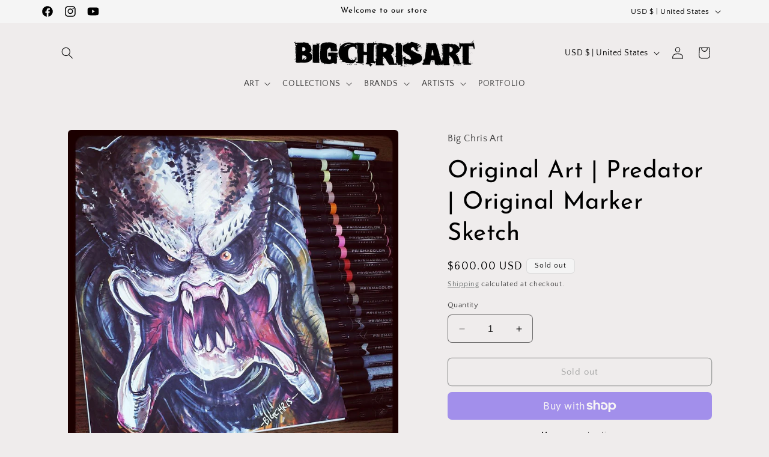

--- FILE ---
content_type: text/javascript; charset=utf-8
request_url: https://www.bigchrisart.com/products/predator-original-marker-sketch.js
body_size: 206
content:
{"id":4613469634656,"title":"Original Art | Predator | Original Marker Sketch","handle":"predator-original-marker-sketch","description":"He is on 11x14 size paper.","published_at":"2024-07-14T15:22:07-06:00","created_at":"2020-05-06T21:27:57-06:00","vendor":"Big Chris Art","type":"Color Marker","tags":["halloween movies","horror movies","scary movies"],"price":60000,"price_min":60000,"price_max":60000,"available":false,"price_varies":false,"compare_at_price":null,"compare_at_price_min":0,"compare_at_price_max":0,"compare_at_price_varies":false,"variants":[{"id":32224437796960,"title":"Default Title","option1":"Default Title","option2":null,"option3":null,"sku":"","requires_shipping":true,"taxable":true,"featured_image":null,"available":false,"name":"Original Art | Predator | Original Marker Sketch","public_title":null,"options":["Default Title"],"price":60000,"weight":0,"compare_at_price":null,"inventory_management":"shopify","barcode":"","requires_selling_plan":false,"selling_plan_allocations":[]}],"images":["\/\/cdn.shopify.com\/s\/files\/1\/0241\/0574\/6528\/products\/BCA_Markers003_Predator.jpg?v=1588822095"],"featured_image":"\/\/cdn.shopify.com\/s\/files\/1\/0241\/0574\/6528\/products\/BCA_Markers003_Predator.jpg?v=1588822095","options":[{"name":"Title","position":1,"values":["Default Title"]}],"url":"\/products\/predator-original-marker-sketch","media":[{"alt":null,"id":8129534197856,"position":1,"preview_image":{"aspect_ratio":1.0,"height":960,"width":960,"src":"https:\/\/cdn.shopify.com\/s\/files\/1\/0241\/0574\/6528\/products\/BCA_Markers003_Predator.jpg?v=1588822095"},"aspect_ratio":1.0,"height":960,"media_type":"image","src":"https:\/\/cdn.shopify.com\/s\/files\/1\/0241\/0574\/6528\/products\/BCA_Markers003_Predator.jpg?v=1588822095","width":960}],"requires_selling_plan":false,"selling_plan_groups":[]}